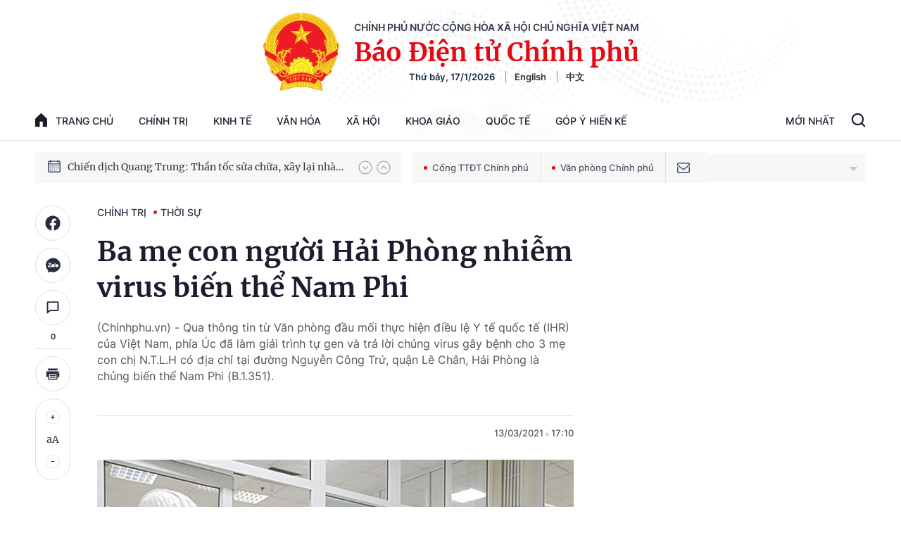

--- FILE ---
content_type: text/html; charset=utf-8
request_url: https://baochinhphu.vn/ajax/detail-bottom-box-102443.htm
body_size: 2030
content:

<div class="boxsamecate">
    
    <div class="detail__category">
        <div class="layout__title-page-bor">
            <span class="title-link">Bài viết cùng chuyên mục</span>
        </div>
        <div class="detail__category-content">
            <div class="box-stream" data-layout="1" data-key="keycd">
                    <div class="box-stream-item" data-id="102260116165510287">
                        <a class="box-stream-link-with-avatar" href="/khuyen-khich-lien-hop-quoc-ho-tro-ket-noi-hop-tac-khoa-hoc-cong-nghe-102260116165510287.htm" title="Khuy&#x1EBF;n kh&#xED;ch Li&#xEA;n H&#x1EE3;p Qu&#x1ED1;c h&#x1ED7; tr&#x1EE3;, k&#x1EBF;t n&#x1ED1;i h&#x1EE3;p t&#xE1;c khoa h&#x1ECD;c c&#xF4;ng ngh&#x1EC7;" data-id="102260116165510287">
                            <img data-type="avatar" src="https://bcp.cdnchinhphu.vn/zoom/299_156/334894974524682240/2026/1/16/z7437302638859e1f07ed21e877a3480e18cd997e2bdb9-1768556812081818569893-0-0-1250-2000-crop-1768556818085767230688.jpg" alt="Khuy&#x1EBF;n kh&#xED;ch Li&#xEA;n H&#x1EE3;p Qu&#x1ED1;c h&#x1ED7; tr&#x1EE3;, k&#x1EBF;t n&#x1ED1;i h&#x1EE3;p t&#xE1;c khoa h&#x1ECD;c c&#xF4;ng ngh&#x1EC7;" width="260" height="156" data-width="260" data-height="156" class="box-stream-avatar">
                        </a>
                        <div class="box-stream-content">
                            <div>
                                <a data-type="title" data-linktype="newsdetail" data-id="102260116165510287" class="box-stream-link-title" data-newstype="0" href="/khuyen-khich-lien-hop-quoc-ho-tro-ket-noi-hop-tac-khoa-hoc-cong-nghe-102260116165510287.htm" title="Khuy&#x1EBF;n kh&#xED;ch Li&#xEA;n H&#x1EE3;p Qu&#x1ED1;c h&#x1ED7; tr&#x1EE3;, k&#x1EBF;t n&#x1ED1;i h&#x1EE3;p t&#xE1;c khoa h&#x1ECD;c c&#xF4;ng ngh&#x1EC7;">Khuy&#x1EBF;n kh&#xED;ch Li&#xEA;n H&#x1EE3;p Qu&#x1ED1;c h&#x1ED7; tr&#x1EE3;, k&#x1EBF;t n&#x1ED1;i h&#x1EE3;p t&#xE1;c khoa h&#x1ECD;c c&#xF4;ng ngh&#x1EC7;</a>
                            </div>
                        </div>
                    </div>
                    <div class="box-stream-item" data-id="102260115192109179">
                        <a class="box-stream-link-with-avatar" href="/thu-tuong-pham-minh-chinh-tiep-dai-su-campuchia-chea-kimtha-102260115192109179.htm" title="Th&#x1EE7; t&#x1B0;&#x1EDB;ng Ph&#x1EA1;m Minh Ch&#xED;nh ti&#x1EBF;p &#x110;&#x1EA1;i s&#x1EE9; Campuchia Chea Kimtha" data-id="102260115192109179">
                            <img data-type="avatar" src="https://bcp.cdnchinhphu.vn/zoom/299_156/334894974524682240/2026/1/15/img8990-1768479480770105235796-83-0-1333-2000-crop-17684796316821817971653.jpg" alt="Th&#x1EE7; t&#x1B0;&#x1EDB;ng Ph&#x1EA1;m Minh Ch&#xED;nh ti&#x1EBF;p &#x110;&#x1EA1;i s&#x1EE9; Campuchia Chea Kimtha" width="260" height="156" data-width="260" data-height="156" class="box-stream-avatar">
                        </a>
                        <div class="box-stream-content">
                            <div>
                                <a data-type="title" data-linktype="newsdetail" data-id="102260115192109179" class="box-stream-link-title" data-newstype="0" href="/thu-tuong-pham-minh-chinh-tiep-dai-su-campuchia-chea-kimtha-102260115192109179.htm" title="Th&#x1EE7; t&#x1B0;&#x1EDB;ng Ph&#x1EA1;m Minh Ch&#xED;nh ti&#x1EBF;p &#x110;&#x1EA1;i s&#x1EE9; Campuchia Chea Kimtha">Th&#x1EE7; t&#x1B0;&#x1EDB;ng Ph&#x1EA1;m Minh Ch&#xED;nh ti&#x1EBF;p &#x110;&#x1EA1;i s&#x1EE9; Campuchia Chea Kimtha</a>
                            </div>
                        </div>
                    </div>
                    <div class="box-stream-item" data-id="102260115185924385">
                        <a class="box-stream-link-with-avatar" href="/thu-tuong-pham-minh-chinh-tiep-lanh-dao-tap-doan-ban-dan-hang-dau-the-gioi-102260115185924385.htm" title="Th&#x1EE7; t&#x1B0;&#x1EDB;ng Ph&#x1EA1;m Minh Ch&#xED;nh ti&#x1EBF;p l&#xE3;nh &#x111;&#x1EA1;o T&#x1EAD;p &#x111;o&#xE0;n b&#xE1;n d&#x1EAB;n h&#xE0;ng &#x111;&#x1EA7;u th&#x1EBF; gi&#x1EDB;i" data-id="102260115185924385">
                            <img data-type="avatar" src="https://bcp.cdnchinhphu.vn/zoom/299_156/334894974524682240/2026/1/15/img8993-1768478016186673432272-63-0-1313-2000-crop-17684783144151608822806.jpg" alt="Th&#x1EE7; t&#x1B0;&#x1EDB;ng Ph&#x1EA1;m Minh Ch&#xED;nh ti&#x1EBF;p l&#xE3;nh &#x111;&#x1EA1;o T&#x1EAD;p &#x111;o&#xE0;n b&#xE1;n d&#x1EAB;n h&#xE0;ng &#x111;&#x1EA7;u th&#x1EBF; gi&#x1EDB;i" width="260" height="156" data-width="260" data-height="156" class="box-stream-avatar">
                        </a>
                        <div class="box-stream-content">
                            <div>
                                <a data-type="title" data-linktype="newsdetail" data-id="102260115185924385" class="box-stream-link-title" data-newstype="0" href="/thu-tuong-pham-minh-chinh-tiep-lanh-dao-tap-doan-ban-dan-hang-dau-the-gioi-102260115185924385.htm" title="Th&#x1EE7; t&#x1B0;&#x1EDB;ng Ph&#x1EA1;m Minh Ch&#xED;nh ti&#x1EBF;p l&#xE3;nh &#x111;&#x1EA1;o T&#x1EAD;p &#x111;o&#xE0;n b&#xE1;n d&#x1EAB;n h&#xE0;ng &#x111;&#x1EA7;u th&#x1EBF; gi&#x1EDB;i">Th&#x1EE7; t&#x1B0;&#x1EDB;ng Ph&#x1EA1;m Minh Ch&#xED;nh ti&#x1EBF;p l&#xE3;nh &#x111;&#x1EA1;o T&#x1EAD;p &#x111;o&#xE0;n b&#xE1;n d&#x1EAB;n h&#xE0;ng &#x111;&#x1EA7;u th&#x1EBF; gi&#x1EDB;i</a>
                            </div>
                        </div>
                    </div>
                    <div class="box-stream-item" data-id="102260115180503803">
                        <a class="box-stream-link-with-avatar" href="/thu-tuong-pham-minh-chinh-tiep-bo-truong-noi-vu-va-truyen-thong-nhat-ban-102260115180503803.htm" title="Th&#x1EE7; t&#x1B0;&#x1EDB;ng Ph&#x1EA1;m Minh Ch&#xED;nh ti&#x1EBF;p B&#x1ED9; tr&#x1B0;&#x1EDF;ng N&#x1ED9;i v&#x1EE5; v&#xE0; Truy&#x1EC1;n th&#xF4;ng Nh&#x1EAD;t B&#x1EA3;n" data-id="102260115180503803">
                            <img data-type="avatar" src="https://bcp.cdnchinhphu.vn/zoom/299_156/334894974524682240/2026/1/15/img8977-17684748449121784701764-42-0-1292-2000-crop-17684750543621991723469.jpg" alt="Th&#x1EE7; t&#x1B0;&#x1EDB;ng Ph&#x1EA1;m Minh Ch&#xED;nh ti&#x1EBF;p B&#x1ED9; tr&#x1B0;&#x1EDF;ng N&#x1ED9;i v&#x1EE5; v&#xE0; Truy&#x1EC1;n th&#xF4;ng Nh&#x1EAD;t B&#x1EA3;n" width="260" height="156" data-width="260" data-height="156" class="box-stream-avatar">
                        </a>
                        <div class="box-stream-content">
                            <div>
                                <a data-type="title" data-linktype="newsdetail" data-id="102260115180503803" class="box-stream-link-title" data-newstype="0" href="/thu-tuong-pham-minh-chinh-tiep-bo-truong-noi-vu-va-truyen-thong-nhat-ban-102260115180503803.htm" title="Th&#x1EE7; t&#x1B0;&#x1EDB;ng Ph&#x1EA1;m Minh Ch&#xED;nh ti&#x1EBF;p B&#x1ED9; tr&#x1B0;&#x1EDF;ng N&#x1ED9;i v&#x1EE5; v&#xE0; Truy&#x1EC1;n th&#xF4;ng Nh&#x1EAD;t B&#x1EA3;n">Th&#x1EE7; t&#x1B0;&#x1EDB;ng Ph&#x1EA1;m Minh Ch&#xED;nh ti&#x1EBF;p B&#x1ED9; tr&#x1B0;&#x1EDF;ng N&#x1ED9;i v&#x1EE5; v&#xE0; Truy&#x1EC1;n th&#xF4;ng Nh&#x1EAD;t B&#x1EA3;n</a>
                            </div>
                        </div>
                    </div>
                    <div class="box-stream-item" data-id="102260115132619178">
                        <a class="box-stream-link-with-avatar" href="/pho-thu-tuong-bui-thanh-son-lam-viec-voi-tinh-khanh-hoa-102260115132619178.htm" title="Ph&#xF3; Th&#x1EE7; t&#x1B0;&#x1EDB;ng B&#xF9;i Thanh S&#x1A1;n l&#xE0;m vi&#x1EC7;c v&#x1EDB;i t&#x1EC9;nh Kh&#xE1;nh Ho&#xE0;" data-id="102260115132619178">
                            <img data-type="avatar" src="https://bcp.cdnchinhphu.vn/zoom/299_156/334894974524682240/2026/1/15/dsc0043-1768458235865552038029-43-0-1043-1600-crop-1768458331269728069147.jpg" alt="Ph&#xF3; Th&#x1EE7; t&#x1B0;&#x1EDB;ng B&#xF9;i Thanh S&#x1A1;n l&#xE0;m vi&#x1EC7;c v&#x1EDB;i t&#x1EC9;nh Kh&#xE1;nh Ho&#xE0;" width="260" height="156" data-width="260" data-height="156" class="box-stream-avatar">
                        </a>
                        <div class="box-stream-content">
                            <div>
                                <a data-type="title" data-linktype="newsdetail" data-id="102260115132619178" class="box-stream-link-title" data-newstype="0" href="/pho-thu-tuong-bui-thanh-son-lam-viec-voi-tinh-khanh-hoa-102260115132619178.htm" title="Ph&#xF3; Th&#x1EE7; t&#x1B0;&#x1EDB;ng B&#xF9;i Thanh S&#x1A1;n l&#xE0;m vi&#x1EC7;c v&#x1EDB;i t&#x1EC9;nh Kh&#xE1;nh Ho&#xE0;">Ph&#xF3; Th&#x1EE7; t&#x1B0;&#x1EDB;ng B&#xF9;i Thanh S&#x1A1;n l&#xE0;m vi&#x1EC7;c v&#x1EDB;i t&#x1EC9;nh Kh&#xE1;nh Ho&#xE0;</a>
                            </div>
                        </div>
                    </div>
                    <div class="box-stream-item" data-id="102260115101232475">
                        <a class="box-stream-link-with-avatar" href="/khanh-hoa-khoi-dong-du-an-di-dan-tai-dinh-cu-nha-may-dien-hat-nhan-102260115101232475.htm" title="Kh&#xE1;nh Ho&#xE0; kh&#x1EDF;i &#x111;&#x1ED9;ng D&#x1EF1; &#xE1;n di d&#xE2;n, t&#xE1;i &#x111;&#x1ECB;nh c&#x1B0; Nh&#xE0; m&#xE1;y &#x111;i&#x1EC7;n h&#x1EA1;t nh&#xE2;n" data-id="102260115101232475">
                            <img data-type="avatar" src="https://bcp.cdnchinhphu.vn/zoom/299_156/334894974524682240/2026/1/15/dsc9981-17684465102831613308441-0-169-881-1579-crop-1768446715777834039188.jpg" alt="Kh&#xE1;nh Ho&#xE0; kh&#x1EDF;i &#x111;&#x1ED9;ng D&#x1EF1; &#xE1;n di d&#xE2;n, t&#xE1;i &#x111;&#x1ECB;nh c&#x1B0; Nh&#xE0; m&#xE1;y &#x111;i&#x1EC7;n h&#x1EA1;t nh&#xE2;n" width="260" height="156" data-width="260" data-height="156" class="box-stream-avatar">
                        </a>
                        <div class="box-stream-content">
                            <div>
                                <a data-type="title" data-linktype="newsdetail" data-id="102260115101232475" class="box-stream-link-title" data-newstype="0" href="/khanh-hoa-khoi-dong-du-an-di-dan-tai-dinh-cu-nha-may-dien-hat-nhan-102260115101232475.htm" title="Kh&#xE1;nh Ho&#xE0; kh&#x1EDF;i &#x111;&#x1ED9;ng D&#x1EF1; &#xE1;n di d&#xE2;n, t&#xE1;i &#x111;&#x1ECB;nh c&#x1B0; Nh&#xE0; m&#xE1;y &#x111;i&#x1EC7;n h&#x1EA1;t nh&#xE2;n">Kh&#xE1;nh Ho&#xE0; kh&#x1EDF;i &#x111;&#x1ED9;ng D&#x1EF1; &#xE1;n di d&#xE2;n, t&#xE1;i &#x111;&#x1ECB;nh c&#x1B0; Nh&#xE0; m&#xE1;y &#x111;i&#x1EC7;n h&#x1EA1;t nh&#xE2;n</a>
                            </div>
                        </div>
                    </div>
            </div>
        </div>
    </div>

</div>
<div class="detail__category">
    <div class="layout__title-page-bor">
        <span class="title-link">Đọc thêm</span>
    </div>
    <div class="detail__category-content">
        <div class="box-stream timeline" data-layout="2" data-key="keycd">
            <div class="box-stream-middle timeline_list" id="append">
            </div>
            <div class="layout__loading_item">
                <div class="box-stream-link-with-avatar news-image-load loading__animation ">
                </div>
                <div class="box-stream-content">
                    <p class="box-stream-link-title news-title-load loading__animation"></p>
                    <p class="box-stream-sapo news-sapo-load loading__animation"></p>
                </div>
            </div>
            <div class="loadmore list__viewmore">
                <a href="javascript:;" title="Xem thêm" class="btn">
                    HIỂN THỊ THÊM BÀI
                </a>
            </div>
            <input type="hidden" name="case" id="case" value="list" />
        </div>
    </div>
</div>
<script nonce="sclotusinnline" type="text/javascript">
    (runinit = window.runinit || []).push(function () {
        $(document).ready(function () {
            var excluId = [];
            if ($('.boxsamecate .box-stream[data-layout="1"] .box-stream-item').length > 0) {
                $('.boxsamecate .box-stream[data-layout="1"] .box-stream-item').each(function () {
                    excluId.push($(this).attr('data-id'));
                });
            }
            timeline.pageIndex = 1;
            timeline.handleIds = excluId;
            timeline.zId = parseInt($('#hdZoneId').val());
            timeline.url = '/timelinelist/{0}/{1}.htm?pagedetail=1'
            timeline.init();
        });
    });
</script><!--u: 1/17/2026 2:53:25 PM-->